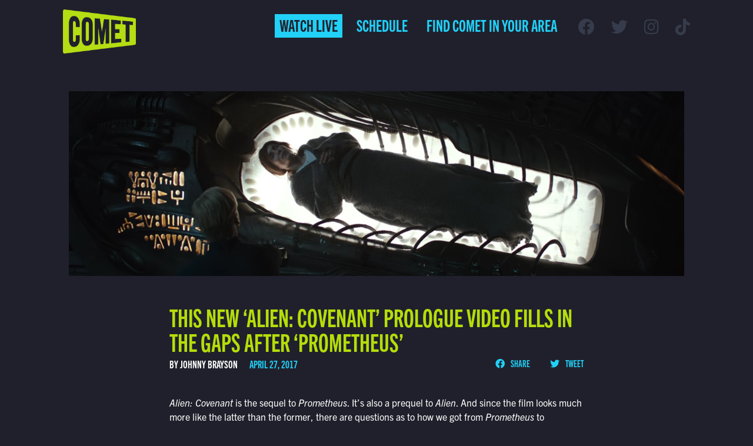

--- FILE ---
content_type: text/html; charset=UTF-8
request_url: https://comettv.com/2017/04/this-new-alien-covenant-prologue-video-fills-in-the-gaps-after-prometheus/
body_size: 13298
content:

<!DOCTYPE html>

<html lang="en">

<head>
	<meta charset="utf-8">
    <meta name="viewport" content="width=device-width, initial-scale=1, shrink-to-fit=no, viewport-fit=cover">
	<meta name='robots' content='index, follow, max-image-preview:large, max-snippet:-1, max-video-preview:-1' />

	<!-- This site is optimized with the Yoast SEO plugin v26.5 - https://yoast.com/wordpress/plugins/seo/ -->
	<title>This New &#039;Alien: Covenant&#039; Prologue Video Fills in the Gaps After &#039;Prometheus&#039; - Comet TV</title>
	<link rel="canonical" href="https://comettv.com/2017/04/this-new-alien-covenant-prologue-video-fills-in-the-gaps-after-prometheus/" />
	<meta property="og:locale" content="en_US" />
	<meta property="og:type" content="article" />
	<meta property="og:title" content="This New &#039;Alien: Covenant&#039; Prologue Video Fills in the Gaps After &#039;Prometheus&#039; - Comet TV" />
	<meta property="og:description" content="&nbsp; Alien: Covenant is the sequel to Prometheus. It&#8217;s also a prequel to Alien. And since the film looks much more like the latter than the former, there are questions as to how we got from Prometheus to Covenant. Well, wonder no more, as a new prologue video has just been released by 20th Century..." />
	<meta property="og:url" content="https://comettv.com/2017/04/this-new-alien-covenant-prologue-video-fills-in-the-gaps-after-prometheus/" />
	<meta property="og:site_name" content="Comet TV" />
	<meta property="article:published_time" content="2017-04-27T12:26:11+00:00" />
	<meta property="og:image" content="https://d17su2xjlj6zyp.cloudfront.net/uploads/2017/04/prometheus-prolog.png" />
	<meta property="og:image:width" content="1" />
	<meta property="og:image:height" content="1" />
	<meta property="og:image:type" content="image/png" />
	<meta name="author" content="Johnny Brayson" />
	<meta name="twitter:card" content="summary_large_image" />
	<meta name="twitter:label1" content="Written by" />
	<meta name="twitter:data1" content="Johnny Brayson" />
	<meta name="twitter:label2" content="Est. reading time" />
	<meta name="twitter:data2" content="2 minutes" />
	<script type="application/ld+json" class="yoast-schema-graph">{"@context":"https://schema.org","@graph":[{"@type":"Article","@id":"https://comettv.com/2017/04/this-new-alien-covenant-prologue-video-fills-in-the-gaps-after-prometheus/#article","isPartOf":{"@id":"https://comettv.com/2017/04/this-new-alien-covenant-prologue-video-fills-in-the-gaps-after-prometheus/"},"author":{"name":"Johnny Brayson","@id":"https://comettv.com/#/schema/person/353fce31a8220da83cf9a34f33e36285"},"headline":"This New &#8216;Alien: Covenant&#8217; Prologue Video Fills in the Gaps After &#8216;Prometheus&#8217;","datePublished":"2017-04-27T12:26:11+00:00","mainEntityOfPage":{"@id":"https://comettv.com/2017/04/this-new-alien-covenant-prologue-video-fills-in-the-gaps-after-prometheus/"},"wordCount":347,"publisher":{"@id":"https://comettv.com/#organization"},"image":{"@id":"https://comettv.com/2017/04/this-new-alien-covenant-prologue-video-fills-in-the-gaps-after-prometheus/#primaryimage"},"thumbnailUrl":"https://d17su2xjlj6zyp.cloudfront.net/uploads/2017/04/prometheus-prolog.png","inLanguage":"en-US"},{"@type":"WebPage","@id":"https://comettv.com/2017/04/this-new-alien-covenant-prologue-video-fills-in-the-gaps-after-prometheus/","url":"https://comettv.com/2017/04/this-new-alien-covenant-prologue-video-fills-in-the-gaps-after-prometheus/","name":"This New 'Alien: Covenant' Prologue Video Fills in the Gaps After 'Prometheus' - Comet TV","isPartOf":{"@id":"https://comettv.com/#website"},"primaryImageOfPage":{"@id":"https://comettv.com/2017/04/this-new-alien-covenant-prologue-video-fills-in-the-gaps-after-prometheus/#primaryimage"},"image":{"@id":"https://comettv.com/2017/04/this-new-alien-covenant-prologue-video-fills-in-the-gaps-after-prometheus/#primaryimage"},"thumbnailUrl":"https://d17su2xjlj6zyp.cloudfront.net/uploads/2017/04/prometheus-prolog.png","datePublished":"2017-04-27T12:26:11+00:00","breadcrumb":{"@id":"https://comettv.com/2017/04/this-new-alien-covenant-prologue-video-fills-in-the-gaps-after-prometheus/#breadcrumb"},"inLanguage":"en-US","potentialAction":[{"@type":"ReadAction","target":["https://comettv.com/2017/04/this-new-alien-covenant-prologue-video-fills-in-the-gaps-after-prometheus/"]}]},{"@type":"ImageObject","inLanguage":"en-US","@id":"https://comettv.com/2017/04/this-new-alien-covenant-prologue-video-fills-in-the-gaps-after-prometheus/#primaryimage","url":"https://d17su2xjlj6zyp.cloudfront.net/uploads/2017/04/prometheus-prolog.png","contentUrl":"https://d17su2xjlj6zyp.cloudfront.net/uploads/2017/04/prometheus-prolog.png","caption":"Prometheus Prolog"},{"@type":"BreadcrumbList","@id":"https://comettv.com/2017/04/this-new-alien-covenant-prologue-video-fills-in-the-gaps-after-prometheus/#breadcrumb","itemListElement":[{"@type":"ListItem","position":1,"name":"Home","item":"https://comettv.com/"},{"@type":"ListItem","position":2,"name":"Blog","item":"https://comettv.com/blog/"},{"@type":"ListItem","position":3,"name":"This New &#8216;Alien: Covenant&#8217; Prologue Video Fills in the Gaps After &#8216;Prometheus&#8217;"}]},{"@type":"WebSite","@id":"https://comettv.com/#website","url":"https://comettv.com/","name":"Comet TV","description":"","publisher":{"@id":"https://comettv.com/#organization"},"potentialAction":[{"@type":"SearchAction","target":{"@type":"EntryPoint","urlTemplate":"https://comettv.com/?s={search_term_string}"},"query-input":{"@type":"PropertyValueSpecification","valueRequired":true,"valueName":"search_term_string"}}],"inLanguage":"en-US"},{"@type":"Organization","@id":"https://comettv.com/#organization","name":"COMET TV","url":"https://comettv.com/","logo":{"@type":"ImageObject","inLanguage":"en-US","@id":"https://comettv.com/#/schema/logo/image/","url":"https://comettv.s3.amazonaws.com/uploads/2021/05/image-2.png","contentUrl":"https://comettv.s3.amazonaws.com/uploads/2021/05/image-2.png","width":1280,"height":720,"caption":"COMET TV"},"image":{"@id":"https://comettv.com/#/schema/logo/image/"}},{"@type":"Person","@id":"https://comettv.com/#/schema/person/353fce31a8220da83cf9a34f33e36285","name":"Johnny Brayson","image":{"@type":"ImageObject","inLanguage":"en-US","@id":"https://comettv.com/#/schema/person/image/","url":"https://secure.gravatar.com/avatar/6840a8808c3702853d42f861c33195aeab560864b1c97c4a8e006c3b71f78352?s=96&d=mm&r=g","contentUrl":"https://secure.gravatar.com/avatar/6840a8808c3702853d42f861c33195aeab560864b1c97c4a8e006c3b71f78352?s=96&d=mm&r=g","caption":"Johnny Brayson"},"url":"https://comettv.com/author/johnny/"}]}</script>
	<!-- / Yoast SEO plugin. -->


<style id='wp-img-auto-sizes-contain-inline-css' type='text/css'>
img:is([sizes=auto i],[sizes^="auto," i]){contain-intrinsic-size:3000px 1500px}
/*# sourceURL=wp-img-auto-sizes-contain-inline-css */
</style>
<link rel='stylesheet' id='compulse-bootstrap-cdn-css' href='https://stackpath.bootstrapcdn.com/bootstrap/4.3.1/css/bootstrap.min.css?ver=4.3.1' type='text/css' media='all' />
<link rel='stylesheet' id='compulse-bootstrap-child-css' href='https://comettv.com/wp-content/themes/comettv-optimized/style.css?ver=2.0.0' type='text/css' media='all' />
<style id='wp-block-library-inline-css' type='text/css'>
:root{--wp-block-synced-color:#7a00df;--wp-block-synced-color--rgb:122,0,223;--wp-bound-block-color:var(--wp-block-synced-color);--wp-editor-canvas-background:#ddd;--wp-admin-theme-color:#007cba;--wp-admin-theme-color--rgb:0,124,186;--wp-admin-theme-color-darker-10:#006ba1;--wp-admin-theme-color-darker-10--rgb:0,107,160.5;--wp-admin-theme-color-darker-20:#005a87;--wp-admin-theme-color-darker-20--rgb:0,90,135;--wp-admin-border-width-focus:2px}@media (min-resolution:192dpi){:root{--wp-admin-border-width-focus:1.5px}}.wp-element-button{cursor:pointer}:root .has-very-light-gray-background-color{background-color:#eee}:root .has-very-dark-gray-background-color{background-color:#313131}:root .has-very-light-gray-color{color:#eee}:root .has-very-dark-gray-color{color:#313131}:root .has-vivid-green-cyan-to-vivid-cyan-blue-gradient-background{background:linear-gradient(135deg,#00d084,#0693e3)}:root .has-purple-crush-gradient-background{background:linear-gradient(135deg,#34e2e4,#4721fb 50%,#ab1dfe)}:root .has-hazy-dawn-gradient-background{background:linear-gradient(135deg,#faaca8,#dad0ec)}:root .has-subdued-olive-gradient-background{background:linear-gradient(135deg,#fafae1,#67a671)}:root .has-atomic-cream-gradient-background{background:linear-gradient(135deg,#fdd79a,#004a59)}:root .has-nightshade-gradient-background{background:linear-gradient(135deg,#330968,#31cdcf)}:root .has-midnight-gradient-background{background:linear-gradient(135deg,#020381,#2874fc)}:root{--wp--preset--font-size--normal:16px;--wp--preset--font-size--huge:42px}.has-regular-font-size{font-size:1em}.has-larger-font-size{font-size:2.625em}.has-normal-font-size{font-size:var(--wp--preset--font-size--normal)}.has-huge-font-size{font-size:var(--wp--preset--font-size--huge)}.has-text-align-center{text-align:center}.has-text-align-left{text-align:left}.has-text-align-right{text-align:right}.has-fit-text{white-space:nowrap!important}#end-resizable-editor-section{display:none}.aligncenter{clear:both}.items-justified-left{justify-content:flex-start}.items-justified-center{justify-content:center}.items-justified-right{justify-content:flex-end}.items-justified-space-between{justify-content:space-between}.screen-reader-text{border:0;clip-path:inset(50%);height:1px;margin:-1px;overflow:hidden;padding:0;position:absolute;width:1px;word-wrap:normal!important}.screen-reader-text:focus{background-color:#ddd;clip-path:none;color:#444;display:block;font-size:1em;height:auto;left:5px;line-height:normal;padding:15px 23px 14px;text-decoration:none;top:5px;width:auto;z-index:100000}html :where(.has-border-color){border-style:solid}html :where([style*=border-top-color]){border-top-style:solid}html :where([style*=border-right-color]){border-right-style:solid}html :where([style*=border-bottom-color]){border-bottom-style:solid}html :where([style*=border-left-color]){border-left-style:solid}html :where([style*=border-width]){border-style:solid}html :where([style*=border-top-width]){border-top-style:solid}html :where([style*=border-right-width]){border-right-style:solid}html :where([style*=border-bottom-width]){border-bottom-style:solid}html :where([style*=border-left-width]){border-left-style:solid}html :where(img[class*=wp-image-]){height:auto;max-width:100%}:where(figure){margin:0 0 1em}html :where(.is-position-sticky){--wp-admin--admin-bar--position-offset:var(--wp-admin--admin-bar--height,0px)}@media screen and (max-width:600px){html :where(.is-position-sticky){--wp-admin--admin-bar--position-offset:0px}}

/*# sourceURL=wp-block-library-inline-css */
</style><style id='global-styles-inline-css' type='text/css'>
:root{--wp--preset--aspect-ratio--square: 1;--wp--preset--aspect-ratio--4-3: 4/3;--wp--preset--aspect-ratio--3-4: 3/4;--wp--preset--aspect-ratio--3-2: 3/2;--wp--preset--aspect-ratio--2-3: 2/3;--wp--preset--aspect-ratio--16-9: 16/9;--wp--preset--aspect-ratio--9-16: 9/16;--wp--preset--color--black: #000000;--wp--preset--color--cyan-bluish-gray: #abb8c3;--wp--preset--color--white: #ffffff;--wp--preset--color--pale-pink: #f78da7;--wp--preset--color--vivid-red: #cf2e2e;--wp--preset--color--luminous-vivid-orange: #ff6900;--wp--preset--color--luminous-vivid-amber: #fcb900;--wp--preset--color--light-green-cyan: #7bdcb5;--wp--preset--color--vivid-green-cyan: #00d084;--wp--preset--color--pale-cyan-blue: #8ed1fc;--wp--preset--color--vivid-cyan-blue: #0693e3;--wp--preset--color--vivid-purple: #9b51e0;--wp--preset--gradient--vivid-cyan-blue-to-vivid-purple: linear-gradient(135deg,rgb(6,147,227) 0%,rgb(155,81,224) 100%);--wp--preset--gradient--light-green-cyan-to-vivid-green-cyan: linear-gradient(135deg,rgb(122,220,180) 0%,rgb(0,208,130) 100%);--wp--preset--gradient--luminous-vivid-amber-to-luminous-vivid-orange: linear-gradient(135deg,rgb(252,185,0) 0%,rgb(255,105,0) 100%);--wp--preset--gradient--luminous-vivid-orange-to-vivid-red: linear-gradient(135deg,rgb(255,105,0) 0%,rgb(207,46,46) 100%);--wp--preset--gradient--very-light-gray-to-cyan-bluish-gray: linear-gradient(135deg,rgb(238,238,238) 0%,rgb(169,184,195) 100%);--wp--preset--gradient--cool-to-warm-spectrum: linear-gradient(135deg,rgb(74,234,220) 0%,rgb(151,120,209) 20%,rgb(207,42,186) 40%,rgb(238,44,130) 60%,rgb(251,105,98) 80%,rgb(254,248,76) 100%);--wp--preset--gradient--blush-light-purple: linear-gradient(135deg,rgb(255,206,236) 0%,rgb(152,150,240) 100%);--wp--preset--gradient--blush-bordeaux: linear-gradient(135deg,rgb(254,205,165) 0%,rgb(254,45,45) 50%,rgb(107,0,62) 100%);--wp--preset--gradient--luminous-dusk: linear-gradient(135deg,rgb(255,203,112) 0%,rgb(199,81,192) 50%,rgb(65,88,208) 100%);--wp--preset--gradient--pale-ocean: linear-gradient(135deg,rgb(255,245,203) 0%,rgb(182,227,212) 50%,rgb(51,167,181) 100%);--wp--preset--gradient--electric-grass: linear-gradient(135deg,rgb(202,248,128) 0%,rgb(113,206,126) 100%);--wp--preset--gradient--midnight: linear-gradient(135deg,rgb(2,3,129) 0%,rgb(40,116,252) 100%);--wp--preset--font-size--small: 13px;--wp--preset--font-size--medium: 20px;--wp--preset--font-size--large: 36px;--wp--preset--font-size--x-large: 42px;--wp--preset--spacing--20: 0.44rem;--wp--preset--spacing--30: 0.67rem;--wp--preset--spacing--40: 1rem;--wp--preset--spacing--50: 1.5rem;--wp--preset--spacing--60: 2.25rem;--wp--preset--spacing--70: 3.38rem;--wp--preset--spacing--80: 5.06rem;--wp--preset--shadow--natural: 6px 6px 9px rgba(0, 0, 0, 0.2);--wp--preset--shadow--deep: 12px 12px 50px rgba(0, 0, 0, 0.4);--wp--preset--shadow--sharp: 6px 6px 0px rgba(0, 0, 0, 0.2);--wp--preset--shadow--outlined: 6px 6px 0px -3px rgb(255, 255, 255), 6px 6px rgb(0, 0, 0);--wp--preset--shadow--crisp: 6px 6px 0px rgb(0, 0, 0);}:where(.is-layout-flex){gap: 0.5em;}:where(.is-layout-grid){gap: 0.5em;}body .is-layout-flex{display: flex;}.is-layout-flex{flex-wrap: wrap;align-items: center;}.is-layout-flex > :is(*, div){margin: 0;}body .is-layout-grid{display: grid;}.is-layout-grid > :is(*, div){margin: 0;}:where(.wp-block-columns.is-layout-flex){gap: 2em;}:where(.wp-block-columns.is-layout-grid){gap: 2em;}:where(.wp-block-post-template.is-layout-flex){gap: 1.25em;}:where(.wp-block-post-template.is-layout-grid){gap: 1.25em;}.has-black-color{color: var(--wp--preset--color--black) !important;}.has-cyan-bluish-gray-color{color: var(--wp--preset--color--cyan-bluish-gray) !important;}.has-white-color{color: var(--wp--preset--color--white) !important;}.has-pale-pink-color{color: var(--wp--preset--color--pale-pink) !important;}.has-vivid-red-color{color: var(--wp--preset--color--vivid-red) !important;}.has-luminous-vivid-orange-color{color: var(--wp--preset--color--luminous-vivid-orange) !important;}.has-luminous-vivid-amber-color{color: var(--wp--preset--color--luminous-vivid-amber) !important;}.has-light-green-cyan-color{color: var(--wp--preset--color--light-green-cyan) !important;}.has-vivid-green-cyan-color{color: var(--wp--preset--color--vivid-green-cyan) !important;}.has-pale-cyan-blue-color{color: var(--wp--preset--color--pale-cyan-blue) !important;}.has-vivid-cyan-blue-color{color: var(--wp--preset--color--vivid-cyan-blue) !important;}.has-vivid-purple-color{color: var(--wp--preset--color--vivid-purple) !important;}.has-black-background-color{background-color: var(--wp--preset--color--black) !important;}.has-cyan-bluish-gray-background-color{background-color: var(--wp--preset--color--cyan-bluish-gray) !important;}.has-white-background-color{background-color: var(--wp--preset--color--white) !important;}.has-pale-pink-background-color{background-color: var(--wp--preset--color--pale-pink) !important;}.has-vivid-red-background-color{background-color: var(--wp--preset--color--vivid-red) !important;}.has-luminous-vivid-orange-background-color{background-color: var(--wp--preset--color--luminous-vivid-orange) !important;}.has-luminous-vivid-amber-background-color{background-color: var(--wp--preset--color--luminous-vivid-amber) !important;}.has-light-green-cyan-background-color{background-color: var(--wp--preset--color--light-green-cyan) !important;}.has-vivid-green-cyan-background-color{background-color: var(--wp--preset--color--vivid-green-cyan) !important;}.has-pale-cyan-blue-background-color{background-color: var(--wp--preset--color--pale-cyan-blue) !important;}.has-vivid-cyan-blue-background-color{background-color: var(--wp--preset--color--vivid-cyan-blue) !important;}.has-vivid-purple-background-color{background-color: var(--wp--preset--color--vivid-purple) !important;}.has-black-border-color{border-color: var(--wp--preset--color--black) !important;}.has-cyan-bluish-gray-border-color{border-color: var(--wp--preset--color--cyan-bluish-gray) !important;}.has-white-border-color{border-color: var(--wp--preset--color--white) !important;}.has-pale-pink-border-color{border-color: var(--wp--preset--color--pale-pink) !important;}.has-vivid-red-border-color{border-color: var(--wp--preset--color--vivid-red) !important;}.has-luminous-vivid-orange-border-color{border-color: var(--wp--preset--color--luminous-vivid-orange) !important;}.has-luminous-vivid-amber-border-color{border-color: var(--wp--preset--color--luminous-vivid-amber) !important;}.has-light-green-cyan-border-color{border-color: var(--wp--preset--color--light-green-cyan) !important;}.has-vivid-green-cyan-border-color{border-color: var(--wp--preset--color--vivid-green-cyan) !important;}.has-pale-cyan-blue-border-color{border-color: var(--wp--preset--color--pale-cyan-blue) !important;}.has-vivid-cyan-blue-border-color{border-color: var(--wp--preset--color--vivid-cyan-blue) !important;}.has-vivid-purple-border-color{border-color: var(--wp--preset--color--vivid-purple) !important;}.has-vivid-cyan-blue-to-vivid-purple-gradient-background{background: var(--wp--preset--gradient--vivid-cyan-blue-to-vivid-purple) !important;}.has-light-green-cyan-to-vivid-green-cyan-gradient-background{background: var(--wp--preset--gradient--light-green-cyan-to-vivid-green-cyan) !important;}.has-luminous-vivid-amber-to-luminous-vivid-orange-gradient-background{background: var(--wp--preset--gradient--luminous-vivid-amber-to-luminous-vivid-orange) !important;}.has-luminous-vivid-orange-to-vivid-red-gradient-background{background: var(--wp--preset--gradient--luminous-vivid-orange-to-vivid-red) !important;}.has-very-light-gray-to-cyan-bluish-gray-gradient-background{background: var(--wp--preset--gradient--very-light-gray-to-cyan-bluish-gray) !important;}.has-cool-to-warm-spectrum-gradient-background{background: var(--wp--preset--gradient--cool-to-warm-spectrum) !important;}.has-blush-light-purple-gradient-background{background: var(--wp--preset--gradient--blush-light-purple) !important;}.has-blush-bordeaux-gradient-background{background: var(--wp--preset--gradient--blush-bordeaux) !important;}.has-luminous-dusk-gradient-background{background: var(--wp--preset--gradient--luminous-dusk) !important;}.has-pale-ocean-gradient-background{background: var(--wp--preset--gradient--pale-ocean) !important;}.has-electric-grass-gradient-background{background: var(--wp--preset--gradient--electric-grass) !important;}.has-midnight-gradient-background{background: var(--wp--preset--gradient--midnight) !important;}.has-small-font-size{font-size: var(--wp--preset--font-size--small) !important;}.has-medium-font-size{font-size: var(--wp--preset--font-size--medium) !important;}.has-large-font-size{font-size: var(--wp--preset--font-size--large) !important;}.has-x-large-font-size{font-size: var(--wp--preset--font-size--x-large) !important;}
/*# sourceURL=global-styles-inline-css */
</style>

<style id='classic-theme-styles-inline-css' type='text/css'>
/*! This file is auto-generated */
.wp-block-button__link{color:#fff;background-color:#32373c;border-radius:9999px;box-shadow:none;text-decoration:none;padding:calc(.667em + 2px) calc(1.333em + 2px);font-size:1.125em}.wp-block-file__button{background:#32373c;color:#fff;text-decoration:none}
/*# sourceURL=/wp-includes/css/classic-themes.min.css */
</style>
<link rel='stylesheet' id='wp-bootstrap-blocks-styles-css' href='https://comettv.com/wp-content/plugins/wp-bootstrap-blocks/build/style-index.css?ver=5.2.1' type='text/css' media='all' />
<link rel='stylesheet' id='font-awesome-css' href='https://maxcdn.bootstrapcdn.com/font-awesome/4.7.0/css/font-awesome.min.css?ver=6.9' type='text/css' media='all' />
<link rel='stylesheet' id='comet-main-css' href='https://comettv.com/wp-content/themes/comettv-optimized/dist/main.css?ver=6.9' type='text/css' media='all' />
<link rel='stylesheet' id='fontawesome5-css' href='https://cdnjs.cloudflare.com/ajax/libs/font-awesome/5.15.4/css/all.min.css?ver=6.9' type='text/css' media='all' />
<link rel='stylesheet' id='Swiper-css' href='https://cdnjs.cloudflare.com/ajax/libs/Swiper/4.5.0/css/swiper.min.css?ver=6.9' type='text/css' media='all' />
<script type="text/javascript" src="https://comettv.com/wp-includes/js/jquery/jquery.min.js?ver=3.5.1" id="jquery-js"></script>
<meta name="generator" content="WordPress 6.9" />
<link rel='shortlink' href='https://comettv.com/?p=12594' />
<!-- Global site tag (gtag.js) - Google Analytics from corp accounts added here 6-2021 -->
<script async src="https://www.googletagmanager.com/gtag/js?id=UA-67199113-1"></script>
<script>
  window.dataLayer = window.dataLayer || [];
  function gtag(){dataLayer.push(arguments);}
  gtag('js', new Date());

  gtag('config', 'UA-67199113-1');
</script>

<!-- Global site tag (gtag.js) - Google Analytics new GA4 tag added 6-2021 -->
<script async src="https://www.googletagmanager.com/gtag/js?id=G-0672GWXB0X"></script>
<script>
  window.dataLayer = window.dataLayer || [];
  function gtag(){dataLayer.push(arguments);}
  gtag('js', new Date());

  gtag('config', 'G-0672GWXB0X');
</script>

<!-- Google Tag Manager -->
<script>(function(w,d,s,l,i){w[l]=w[l]||[];w[l].push({'gtm.start':
new Date().getTime(),event:'gtm.js'});var f=d.getElementsByTagName(s)[0],
j=d.createElement(s),dl=l!='dataLayer'?'&l='+l:'';j.async=true;j.src=
'https://www.googletagmanager.com/gtm.js?id='+i+dl;f.parentNode.insertBefore(j,f);
})(window,document,'script','dataLayer','GTM-KZVX5MF');</script>
<!-- End Google Tag Manager --><script>document.documentElement.className += " js";</script>
<link rel="icon" href="https://d17su2xjlj6zyp.cloudfront.net/uploads/2021/06/cropped-comet-logo-square-32x32.png" sizes="32x32" />
<link rel="icon" href="https://d17su2xjlj6zyp.cloudfront.net/uploads/2021/06/cropped-comet-logo-square-192x192.png" sizes="192x192" />
<link rel="apple-touch-icon" href="https://d17su2xjlj6zyp.cloudfront.net/uploads/2021/06/cropped-comet-logo-square-180x180.png" />
<meta name="msapplication-TileImage" content="https://d17su2xjlj6zyp.cloudfront.net/uploads/2021/06/cropped-comet-logo-square-270x270.png" />
		<style type="text/css" id="wp-custom-css">
			.home:not(.page-id-181) .main-header-logo {
    position: relative;
    height: auto;
    width: 124px
}

.home:not(.page-id-181) .main-header-logo::before {
    display: none;
}

@media (max-width: 1219.98px) {
	.home:not(.page-id-181) .main-header-logo {
    max-width: none;
	}
}

.navbar .btn a {
	padding-left: .5rem !important;
	padding-right: .5rem !important;
}

.navbar-collapse.collapse {
	display: block !important;
}

.navbar-toggler {
	display: none;
}

.block-hero .swiper-slide .slide-image {
	padding-top: 31.337047vw !important;
}

.formidable-simple-form .frm_opt_container {
	flex-wrap: wrap;
}

@media (max-width: 1219.98px) {
	.main-header-nav .navbar {
			display: block !important;
	}
	
	.main-header-nav .navbar li:not(.btn) {
		display: none;
	}
}

@media (max-width: 991px) {
	.home .main-header-logo {
			position: static;
	}
	
	.home .main-header > .row {
			align-items: center;
	}
	
	.main-header-logo img {
		max-width: 130px;
	}
}

@media (max-width: 500px) {
	.main-header-nav {
		flex-wrap: wrap !important;
	}
	
	.main-header-nav .navbar {
		flex: 100% 0 0 !important;
	}
	
	.main-header-nav .navbar .navbar-nav {
		flex-direction: row !important;
		justify-content: flex-end !important;
	}
}		</style>
		    </head>

<body class="wp-singular post-template-default single single-post postid-12594 single-format-standard wp-embed-responsive wp-theme-compulse-bootstraptheme wp-child-theme-comettv-optimized">
	<!-- Google Tag Manager (noscript) -->
<noscript><iframe src=""https://www.googletagmanager.com/ns.html?id=GTM-KZVX5MF""
height=""0"" width=""0"" style=""display:none;visibility:hidden""></iframe></noscript>
<!-- End Google Tag Manager (noscript) -->	<div class="mobile-overlay"></div>
<div class="nav-panel-wrapper">
  <div class="nav-panel">
    <div class="nav-toggle"><i class="fal fa-times"></i></div>
    <ul class="nav flex-column">
      
<li class="btn btn-secondary menu-item menu-item-type-post_type menu-item-object-page menu-item-7710 nav-link" id="menu-item-7710">
    <a class="nav-link" href="https://comettv.com/watch-live/">
        Watch  Live            </a>

</li>

<li class="schedule-nav-link menu-item menu-item-type-post_type menu-item-object-page menu-item-has-children menu-item-230 nav-link dropdown" id="menu-item-230">
    <a class="nav-link dropdown-toggle" id="navbar-dropdown-230" href="https://comettv.com/schedule/" role="button">
        Schedule            </a>

<div class="dropdown-menu" aria-labelledby="navbar-dropdown-230">

<a class="d-block d-xl-none menu-item menu-item-type-post_type menu-item-object-page menu-item-24545 dropdown-item" href="https://comettv.com/schedule/">
    Full Schedule    </a>

<a class="menu-item menu-item-type-post_type menu-item-object-page menu-item-7707 dropdown-item" href="https://comettv.com/shows/">
    Shows    </a>

</div> <!-- / .dropdown-menu -->

</li>

<li class="menu-item menu-item-type-custom menu-item-object-custom menu-item-1549 nav-link" id="menu-item-1549">
    <a class="nav-link" href="#find-channel">
        Find Comet in Your Area            </a>

</li>
    </ul>
	<ul class="list-inline social-media">
      <li class="list-inline-item">
      <a href="https://www.facebook.com/WatchComet" target="_blank"><i class="fab fa-facebook"></i></a>
    </li>
      <li class="list-inline-item">
      <a href="https://twitter.com/watchcomet" target="_blank"><i class="fab fa-twitter"></i></a>
    </li>
      <li class="list-inline-item">
      <a href="https://www.instagram.com/CometTV/" target="_blank"><i class="fab fa-instagram"></i></a>
    </li>
      <li class="list-inline-item">
      <a href="https://www.tiktok.com/@watchcomet" target="_blank"><i class="fab fa-tiktok"></i></a>
    </li>
  </ul>
  </div>
</div>
	<div class="main-header container-fluid inverse" id="main-header">
		<div class="row">
			<div class="col-2">
				<a href="/" class="main-header-logo"><img class="img-fluid" alt="Comet Logo" src="https://d17su2xjlj6zyp.cloudfront.net/uploads/2021/04/comet-logo.png" srcset="https://d17su2xjlj6zyp.cloudfront.net/uploads/2021/04/comet-logo.png 1624w, https://d17su2xjlj6zyp.cloudfront.net/uploads/2021/04/comet-logo-300x180.png 300w, https://d17su2xjlj6zyp.cloudfront.net/uploads/2021/04/comet-logo-1024x616.png 1024w, https://d17su2xjlj6zyp.cloudfront.net/uploads/2021/04/comet-logo-768x462.png 768w, https://d17su2xjlj6zyp.cloudfront.net/uploads/2021/04/comet-logo-1536x924.png 1536w" sizes="(max-width: 2048px) 100vw, 2048px" loading=lazy ></a>			</div>
			<div class="col">
				<div class="main-header-nav d-flex align-items-center justify-content-end">
											<nav class="navbar navbar-expand-lg navbar-light">
    <button class="navbar-toggler" type="button" data-toggle="collapse" data-target="#navbar-main" aria-controls="navbar-main" aria-expanded="false" aria-label="Toggle navigation">
        <span class="navbar-toggler-icon"></span>
    </button>

    <div class="collapse navbar-collapse" id="navbar-main">
        <ul class="navbar-nav mr-auto">
            
<li class="btn btn-secondary menu-item menu-item-type-post_type menu-item-object-page menu-item-7710 nav-link" id="menu-item-7710">
    <a class="nav-link" href="https://comettv.com/watch-live/">
        Watch  Live            </a>

</li>

<li class="schedule-nav-link menu-item menu-item-type-post_type menu-item-object-page menu-item-has-children menu-item-230 nav-link dropdown" id="menu-item-230">
    <a class="nav-link dropdown-toggle" id="navbar-dropdown-230" href="https://comettv.com/schedule/" role="button">
        Schedule            </a>

<div class="dropdown-menu" aria-labelledby="navbar-dropdown-230">

<a class="d-block d-xl-none menu-item menu-item-type-post_type menu-item-object-page menu-item-24545 dropdown-item" href="https://comettv.com/schedule/">
    Full Schedule    </a>

<a class="menu-item menu-item-type-post_type menu-item-object-page menu-item-7707 dropdown-item" href="https://comettv.com/shows/">
    Shows    </a>

</div> <!-- / .dropdown-menu -->

</li>

<li class="menu-item menu-item-type-custom menu-item-object-custom menu-item-1549 nav-link" id="menu-item-1549">
    <a class="nav-link" href="#find-channel">
        Find Comet in Your Area            </a>

</li>
        </ul>
    </div>
</nav>
						<ul class="list-inline social-media">
      <li class="list-inline-item">
      <a href="https://www.facebook.com/WatchComet" target="_blank"><i class="fab fa-facebook"></i></a>
    </li>
      <li class="list-inline-item">
      <a href="https://twitter.com/watchcomet" target="_blank"><i class="fab fa-twitter"></i></a>
    </li>
      <li class="list-inline-item">
      <a href="https://www.instagram.com/CometTV/" target="_blank"><i class="fab fa-instagram"></i></a>
    </li>
      <li class="list-inline-item">
      <a href="https://www.tiktok.com/@watchcomet" target="_blank"><i class="fab fa-tiktok"></i></a>
    </li>
  </ul>
						<div class="d-flex d-xl-none justify-content-end nav-toggle-wrapper"><a class="nav-toggle"><i class="fal fa-bars"></i></a></div>
				</div>
			</div>
		</div>
	</div>


<div class="acf-block container-fluid blog-single">
  <div class="col-12">
    <div class="blog-page-banner">
      <img src="https://d17su2xjlj6zyp.cloudfront.net/uploads/2017/04/prometheus-prolog.png" class="attachment-full size-full wp-post-image" alt="Prometheus Prolog" decoding="async" />    </div>
  </div>

  <div class="row justify-content-center">
    <div class="col-md-8">
      <h1>This New &#8216;Alien: Covenant&#8217; Prologue Video Fills in the Gaps After &#8216;Prometheus&#8217;</h1>
      <div class="d-flex flex-column flex-sm-row justify-content-between">
        <div class="meta-schedule">
          <span>By Johnny Brayson</span>
          <span>April 27, 2017</span>
        </div>

        <div class="share-links btn-wrapper">
          <a href="https://www.facebook.com/sharer/sharer.php?u=https%3A%2F%2Fcomettv.com%2F2017%2F04%2Fthis-new-alien-covenant-prologue-video-fills-in-the-gaps-after-prometheus%2F" target="_blank"><i class="fab fa-facebook"></i> Share</a>
          <a href="https://twitter.com/intent/tweet?text=https%3A%2F%2Fcomettv.com%2F2017%2F04%2Fthis-new-alien-covenant-prologue-video-fills-in-the-gaps-after-prometheus%2F" target="_blank"><i class="fab fa-twitter"></i> Tweet</a>
        </div>
      </div>

        <article class="blog-content">
            <p>&nbsp;</p>
<p><em>Alien: Covenant</em> is the sequel to <em>Prometheus</em>. It&#8217;s also a prequel to <em>Alien</em>. And since the film looks much more like the latter than the former, there are questions as to how we got from <em>Prometheus</em> to <em>Covenant</em>. Well, wonder no more, as a new prologue video has just been released by 20th Century Fox that shows what happened after the credits rolled on <em>Prometheus</em>.</p>
<p>&nbsp;</p>
<p>The video, called <em>&#8220;The Crossing,&#8221;</em> packs a lot into its 2 minute 40 second runtime. It stars Noomi Rapace as Elizabeth Shaw and Michael Fassbender as the android David, both reprising their roles from Prometheus, and shows them journeying to the Engineers&#8217; planet in the Engineers&#8217; ship. After Shaw repairs David, she enters cryosleep while David remains awake for the lengthy journey, allowing him the time to absorb a dangerous amount of knowledge about the Engineers&#8217; technology. They eventually make it to the planet with a very dramatic entrance, allowing David to creepily recite a section of the Percy Bysshe Shelley poem <em>Ozymandias</em>: &#8220;Look on my works, ye mighty, and despair,&#8221; as he looks to be readying to drop canisters full of that nasty bio goo from <em>Prometheus</em>. The leading theory now is that David&#8217;s actions here transform the planet into the Xenomorph-filled hellscape it is when the Covenant crew arrives. You can check out the video for yourself below and draw your own conclusions.</p>
<p>&nbsp;</p>
<p><iframe src="https://www.youtube.com/embed/XeMVrnYNwus" width="560" height="315" frameborder="0" allowfullscreen="allowfullscreen"></iframe></p>
<p>&nbsp;</p>
<p>You might recognize the closing scenes of this video from the <a href="http://www.comettv.com/2017/04/new-alien-covenant-pictures-reveal-the-alien-neomorph/">trio of images</a> that were released from <em>Alien: Covenant </em>last week. It gives us pretty solid proof that, after learning of the Engineer&#8217;s activities, David sees fit to drop the alien pods on their home planet. Clearly, David is on something of a rampage, but it remains to be seen what the implications of these angry android antics are for the crew of the <em>Covenant.</em> Thankfully, there&#8217;s not much longer to wait because <em>Alien: Covenant</em> opens in theaters on May 19.</p>
<p>&nbsp;</p>
<h6 style="text-align: right;"><em>Title image courtesy of 20th Century Fox</em></h6>
            <div id="disqus_thread"></div>
            <script>
                /**
                 *  RECOMMENDED CONFIGURATION VARIABLES: EDIT AND UNCOMMENT THE SECTION BELOW TO INSERT DYNAMIC VALUES FROM YOUR PLATFORM OR CMS.
                 *  LEARN WHY DEFINING THESE VARIABLES IS IMPORTANT: https://disqus.com/admin/universalcode/#configuration-variables    */
                var disqus_config = function () {
                    this.page.url = 'https://comettv.com/2017/04/this-new-alien-covenant-prologue-video-fills-in-the-gaps-after-prometheus/';  // Replace PAGE_URL with your page's canonical URL variable
                    this.page.identifier = 'https://comettv.com/2017/04/this-new-alien-covenant-prologue-video-fills-in-the-gaps-after-prometheus/'; // Replace PAGE_IDENTIFIER with your page's unique identifier variable
                };

                (function() { // DON'T EDIT BELOW THIS LINE
                    var d = document, s = d.createElement('script');
                    s.src = 'https://comettv.disqus.com/embed.js';
                    s.setAttribute('data-timestamp', +new Date());
                    (d.head || d.body).appendChild(s);
                })();
            </script>
            <noscript>Please enable JavaScript to view the <a href="https://disqus.com/?ref_noscript">comments powered by Disqus.</a></noscript>
        </article>
    </div>

    </div>
</div>

<div class="main-content">
</div>

<div class="container-fluid">
  <div class="row recent-news">
    <h2 class="col-12 h5">Recent News</h2>
          <div class="col-md-6 col-lg-3">
        <div class="featured-image"><img src="https://d17su2xjlj6zyp.cloudfront.net/uploads/2020/05/empire-strikes-back.jpg" class="attachment-full size-full wp-post-image" alt="Empire Strikes Back" decoding="async" /></div>
        <h2 class="title"><a href="https://comettv.com/2020/05/the-empire-strikes-back-originally-had-a-different-ending-and-it-actually-screened-in-theaters/">‘The Empire Strikes Back’ Originally Had a Different Ending — and It Actually Screened in Theaters</a></h2>
        <p class="description">&nbsp; If you consider yourself a Star Wars buff, then you probably think you know everything there is to know about The Empire Strikes Back. The second film in the series is widely considered to be the best of the franchise, and with the movie celebrating its 40th anniversary this year, you&#8217;d think there wouldn&#8217;t...</p>
        <a href="https://comettv.com/2020/05/the-empire-strikes-back-originally-had-a-different-ending-and-it-actually-screened-in-theaters/" class="btn btn-default">Read More</a>
      </div>
          <div class="col-md-6 col-lg-3">
        <div class="featured-image"><img src="https://d17su2xjlj6zyp.cloudfront.net/uploads/2020/05/furiosa.jpg" class="attachment-full size-full wp-post-image" alt="Furiosa" decoding="async" /></div>
        <h2 class="title"><a href="https://comettv.com/2020/05/george-miller-shares-details-on-the-next-mad-max-movie/">George Miller Shares Details on the Next ‘Mad Max’ Movie</a></h2>
        <p class="description">&nbsp; If you&#8217;re like most people and thought that the best thing about Mad Max: Fury Road was Charlize Theron&#8217;s Furiosa, then you&#8217;re in luck, because a Furiosa prequel is officially slated to be the next installment in the franchise. Director George Miller recently shared some new details about the upcoming film, and it sounds...</p>
        <a href="https://comettv.com/2020/05/george-miller-shares-details-on-the-next-mad-max-movie/" class="btn btn-default">Read More</a>
      </div>
          <div class="col-md-6 col-lg-3">
        <div class="featured-image"><img src="https://d17su2xjlj6zyp.cloudfront.net/uploads/2020/01/avatar-2.jpg" class="attachment-full size-full wp-post-image" alt="Avatar" decoding="async" /></div>
        <h2 class="title"><a href="https://comettv.com/2020/05/avatar-2-set-photo-teases-insane-underwater-motion-capture/">‘Avatar 2’ Set Photo Teases Insane Underwater Motion Capture</a></h2>
        <p class="description">Avatar 2 has been talked about for so long that it sounds like a pipe dream at this point, but it is actually a real film that&#8217;s in the process of being made. As proof of that fact, the film&#8217;s official Twitter account has gifted us a photo from the set of the movie, and...</p>
        <a href="https://comettv.com/2020/05/avatar-2-set-photo-teases-insane-underwater-motion-capture/" class="btn btn-default">Read More</a>
      </div>
          <div class="col-md-6 col-lg-3">
        <div class="featured-image"><img src="https://d17su2xjlj6zyp.cloudfront.net/uploads/2020/05/michael-bay.jpg" class="attachment-full size-full wp-post-image" alt="Michael Bay" decoding="async" /></div>
        <h2 class="title"><a href="https://comettv.com/2020/05/michael-bay-is-producing-a-pandemic-thriller-that-will-film-in-quarantine/">Michael Bay Is Producing a Pandemic Thriller That Will Film in Quarantine</a></h2>
        <p class="description">&nbsp; Michael Bay is not a filmmaker who&#8217;s known for his subtlety. The explosion connoisseur is the brains behind such bombastic cinematic showcases as Armageddon, Pearl Harbor, and the Transformers movies, and now he&#8217;s about to unleash what could be his most insane movie yet. &nbsp; Bay is set to produce a new horror-thriller based...</p>
        <a href="https://comettv.com/2020/05/michael-bay-is-producing-a-pandemic-thriller-that-will-film-in-quarantine/" class="btn btn-default">Read More</a>
      </div>
      </div>
</div>

<div class="acf-block block-location-form container-fluid inline-form" id="find-channel">
      <div class="inner bg-secondary flex-column">
          <div class="d-flex flex-wrap w-100 justify-content-center">
              <h2 class="h1 text-white">Find Comet in your area</h2>
              <form class="form-inline align-content-center text-dark">
                  <div><a href="#" class="btn btn-accent detect-location">Detect Location</a></div>
                  <span> or </span>
                  <input type="text" class="form-control" id="zip" required="required" placeholder="enter zip code">
                  <button type="submit" class="btn btn-primary">Search Zip</button>
              </form>
          </div>
          <div class="modal results-wrapper" role="dialog">
              <div class="modal-dialog" role="document">
                  <div class="modal-content">
                      <div class="modal-header">
                          <div class="modal-title">Channel Finder Results</div>
                          <button type="button" class="close" data-dismiss="modal" aria-label="Close">
                              <span aria-hidden="true">&times;</span>
                          </button>
                      </div>
                      <div class="modal-body">
                          <div class="top-label">Watch Comet TV on:</div>
                          <div class="results-content">

                          </div>
                          <div class="also-available-on">
                              <p>COMET is also available to stream online at <a href="http://comettv.com/watch-live/">CometTV.com/watch-live/</a></p>
                          </div>
                      </div>
                  </div>
              </div>
          </div>
      </div>
</div>
<div class="container-fluid inline-form" id="newsletter">
  <div class="inner bg-light">
      <h2 class="h1 text-primary">Join the COMET mailing list</h2>
      <div style="display:block; text-align:center; flex-grow:1; padding:2rem;">
		  <a href="/sign-up" class="btn btn-primary">Click Here to Subscribe!</a>
	  </div>
  </div>
</div>
<footer>
  <div class="footer-nav">
  <div class="w-100 d-none d-lg-block">
    <nav class="navbar navbar-expand-lg navbar-light">
    <button class="navbar-toggler" type="button" data-toggle="collapse" data-target="#navbar-main" aria-controls="navbar-main" aria-expanded="false" aria-label="Toggle navigation">
        <span class="navbar-toggler-icon"></span>
    </button>

    <div class="collapse navbar-collapse" id="navbar-main">
        <ul class="navbar-nav mr-auto">
            
<li class="menu-item menu-item-type-post_type menu-item-object-page menu-item-1551 nav-link" id="menu-item-1551">
    <a class="nav-link" href="https://comettv.com/about-us/">
        About Us            </a>

</li>

<li class="menu-item menu-item-type-post_type menu-item-object-page menu-item-7716 nav-link" id="menu-item-7716">
    <a class="nav-link" href="https://comettv.com/contact-us/">
        Contact Us            </a>

</li>

<li class="menu-item menu-item-type-custom menu-item-object-custom menu-item-1554 nav-link" id="menu-item-1554">
    <a class="nav-link" href="https://sbgi.net/terms-conditions/">
        Terms &amp; Conditions            </a>

</li>

<li class="menu-item menu-item-type-custom menu-item-object-custom menu-item-7712 nav-link" id="menu-item-7712">
    <a class="nav-link" href="https://sbgi.net/privacy-policy/#cookie-policy">
        Cookie Policy            </a>

</li>

<li class="menu-item menu-item-type-custom menu-item-object-custom menu-item-1555 nav-link" id="menu-item-1555">
    <a class="nav-link" href="https://sbgi.net/privacy-policy/">
        Privacy Policy            </a>

</li>

<li class="menu-item menu-item-type-post_type menu-item-object-page menu-item-7718 nav-link" id="menu-item-7718">
    <a class="nav-link" href="https://comettv.com/advertise-on-comet/">
        Advertise on Comet            </a>

</li>

<li class="menu-item menu-item-type-custom menu-item-object-custom menu-item-1557 nav-link" id="menu-item-1557">
    <a class="nav-link" href="mailto:affiliates@comettv.com">
        Become an Affiliate            </a>

</li>

<li class="menu-item menu-item-type-custom menu-item-object-custom menu-item-7713 nav-link" id="menu-item-7713">
    <a class="nav-link" href="https://sbgi.net/copyright/">
        Copyright Notices            </a>

</li>

<li class="menu-item menu-item-type-post_type menu-item-object-page menu-item-180749 nav-link" id="menu-item-180749">
    <a class="nav-link" href="https://comettv.com/closed-captioning/">
        Closed Captions            </a>

</li>
        </ul>
    </div>
</nav>
  </div>
    <ul class="d-lg-none nav footer-mobile">
      
<li class="menu-item menu-item-type-post_type menu-item-object-page menu-item-1551 nav-link" id="menu-item-1551">
    <a class="nav-link" href="https://comettv.com/about-us/">
        About Us            </a>

</li>

<li class="menu-item menu-item-type-post_type menu-item-object-page menu-item-7716 nav-link" id="menu-item-7716">
    <a class="nav-link" href="https://comettv.com/contact-us/">
        Contact Us            </a>

</li>

<li class="menu-item menu-item-type-custom menu-item-object-custom menu-item-1554 nav-link" id="menu-item-1554">
    <a class="nav-link" href="https://sbgi.net/terms-conditions/">
        Terms &amp; Conditions            </a>

</li>

<li class="menu-item menu-item-type-custom menu-item-object-custom menu-item-7712 nav-link" id="menu-item-7712">
    <a class="nav-link" href="https://sbgi.net/privacy-policy/#cookie-policy">
        Cookie Policy            </a>

</li>

<li class="menu-item menu-item-type-custom menu-item-object-custom menu-item-1555 nav-link" id="menu-item-1555">
    <a class="nav-link" href="https://sbgi.net/privacy-policy/">
        Privacy Policy            </a>

</li>

<li class="menu-item menu-item-type-post_type menu-item-object-page menu-item-7718 nav-link" id="menu-item-7718">
    <a class="nav-link" href="https://comettv.com/advertise-on-comet/">
        Advertise on Comet            </a>

</li>

<li class="menu-item menu-item-type-custom menu-item-object-custom menu-item-1557 nav-link" id="menu-item-1557">
    <a class="nav-link" href="mailto:affiliates@comettv.com">
        Become an Affiliate            </a>

</li>

<li class="menu-item menu-item-type-custom menu-item-object-custom menu-item-7713 nav-link" id="menu-item-7713">
    <a class="nav-link" href="https://sbgi.net/copyright/">
        Copyright Notices            </a>

</li>

<li class="menu-item menu-item-type-post_type menu-item-object-page menu-item-180749 nav-link" id="menu-item-180749">
    <a class="nav-link" href="https://comettv.com/closed-captioning/">
        Closed Captions            </a>

</li>
    </ul>
</div>
  <div class="row justify-content-center seo text-center">
  <div class="col-md-6">
    Comet is THE destination on free TV for true fans of sci-fi and fantasy. We relish everything out-of-this-world and the fans who love it, with some of the most iconic franchises including The X-Files, Stargate SG-1, Buffy The Vampire Slayer, and Grimm, plus fun movie titles that celebrate your sci-fi and fantasy fandom.	  
	<div>
		<a style="color:#566679;" href="#" id="cookie-prefs-link">COOKIE PREFERENCES</a> &bull; <a style="color:#566679;" href="https://sbgi.net/privacy-rights/" target="_blank">DO NOT SELL OR SHARE</a>

		<script>!function(){window.semaphore=window.semaphore||[],window.ketch=function(){window.semaphore.push(arguments)};var e=document.createElement("script");e.type="text/javascript",e.src="https://global.ketchcdn.com/web/v3/config/sbgi/comet/boot.js",e.defer=e.async=!0,document.getElementsByTagName("head")[0].appendChild(e)}();</script>

		<script>
			(function() {
				// Change to the CSS selector of the element that should trigger the Ketch popup.
				let cookiePrefsLinkSelector = '#cookie-prefs-link';

				let cookiePrefsElement = document.querySelector(cookiePrefsLinkSelector);
				if (cookiePrefsElement) {
					cookiePrefsElement.addEventListener('click', e => {
						if ( typeof ketch !== 'undefined' ) {
							ketch('showExperience');
						}
						e.preventDefault();
					});
				}
			})();
		</script>
	  </div>
  </div>
</div>
  <div class="copyright text-center">&copy; 2026 Sinclair, Inc.</div>
</footer>
<script type="speculationrules">
{"prefetch":[{"source":"document","where":{"and":[{"href_matches":"/*"},{"not":{"href_matches":["/wp-*.php","/wp-admin/*","/uploads/*","/wp-content/*","/wp-content/plugins/*","/wp-content/themes/comettv-optimized/*","/wp-content/themes/compulse-bootstrap/theme/*","/*\\?(.+)"]}},{"not":{"selector_matches":"a[rel~=\"nofollow\"]"}},{"not":{"selector_matches":".no-prefetch, .no-prefetch a"}}]},"eagerness":"conservative"}]}
</script>
<script>(function(d){var s = d.createElement("script");s.setAttribute("data-account", "osmDZrPCCr");s.setAttribute("src", "https://cdn.userway.org/widget.js");(d.body || d.head).appendChild(s);})(document)</script><noscript>Please ensure Javascript is enabled for purposes of <a href="https://userway.org">website accessibility</a></noscript>

<!-- <style>
/* Temporary Comet Fest Styles */
@media (min-width:1205px) and (max-width:1495px) {
	.navbar-nav li {
		font-size:23px !important;
		padding: 0 3px !important;
	}
}
</style> -->

<!-- <script
    type="module"
    src="https://agent.d-id.com/v1/index.js"
    data-name="did-agent"
    data-mode="fabio"
    data-client-key="YXV0aDB8NjYxNmU4ZjQ1OTc1YmQ3MDYzMTM5NWM3OnAwMDI4bG5XbFlPNnVITFVIQ3VsSw=="
    data-agent-id="agt_yGOcxY4Q"
    data-monitor="true">
</script> -->	<style>
        section.random-gallery {
            display: flex;
            justify-content: center;
            align-items: center;
            flex-wrap: wrap;
        }

        section.random-gallery .image-wrapper {
            padding: 10px;
            flex: 25% 0 0;
            max-width: 25%;
            opacity: 0;
            animation: image-appear .3s forwards;
        }

        section.random-gallery .image-wrapper:nth-child(2) {
            animation-delay: .2s;
        }

        section.random-gallery .image-wrapper:nth-child(3) {
            animation-delay: .4s;
        }

        section.random-gallery .image-wrapper:nth-child(4) {
            animation-delay: .6s;
        }

        @keyframes image-appear {
            from {
                opacity: 0;
            }

            to {
                opacity: 1;
            }
        }

        @media (max-width: 991px) {
            section.random-gallery .image-wrapper {
                flex: 50% 0 0;
                max-width: 50%;
            }
        }

        @media (max-width: 400px) {
            section.random-gallery .image-wrapper {
                flex: 100% 0 0;
                max-width: 100%;
            }
        }

        section.random-gallery .image-wrapper img {
            aspect-ratio: 1;
            width: 100%;
            max-width: 100%;
            height: auto;
            object-fit: cover;
            object-position: center center;
        }
	</style>
	<script>
        (function() {
            let randomInteger = max => { // Returns an integer from [0, max)
                return Math.floor( Math.random() * max );
            };

            let galleries = document.querySelectorAll( '.random-gallery' );

            galleries.forEach( gallery => {
                let imageString = gallery.dataset.images;
                let count = gallery.dataset.count || 4;

                if ( imageString ) {
                    try {
                        let updateWithRandomImages = function() {
                            let images = JSON.parse( imageString );
                            let chosenImages = [];

                            while ( images.length && chosenImages.length < count ) {
                                let chosenIndex = randomInteger( images.length );
                                let [chosenImage] = images.splice( chosenIndex, 1 );
                                chosenImages.push( chosenImage );
                            }

                            gallery.innerHTML= '';

                            chosenImages.forEach( image => {
                                let imageWrapper = document.createElement( 'div' );
                                imageWrapper.classList.add( 'image-wrapper' );

                                let img = document.createElement( 'img' );
                                img.src = image.image;
                                img.style.objectPosition = image.position;
                                imageWrapper.appendChild( img );

                                gallery.appendChild( imageWrapper );
                            } );
                        };

                        let updateDelay = 5000;
                        setInterval(updateWithRandomImages, updateDelay );
                        updateWithRandomImages();
                    } catch (e) {}
                }
            } );
        })();
	</script>
	<style>

        .main-header-nav .btn.btn-secondary a {
            animation: watch-live-pulse linear 5s infinite;
        }

        @keyframes watch-live-pulse {
            0% {
                background-color: #20d1f9;
            }

            50% {
                background-color: #B5DD09;
            }

            100% {
                background-color: #20d1f9;
            }
        }

	</style>
<script type="text/javascript" src="https://cdnjs.cloudflare.com/ajax/libs/popper.js/2.9.2/umd/popper.min.js?ver=6.9" id="popper-cdn-js-js"></script>
<script type="text/javascript" src="https://stackpath.bootstrapcdn.com/bootstrap/4.3.1/js/bootstrap.min.js?ver=4.3.1" id="compulse-boostrap-cdn-js"></script>
<script type="text/javascript" src="https://comettv.com/wp-content/themes/comettv-optimized/dist/main.js?ver=2.0.4" id="comet-main-js"></script>
<script type="text/javascript" src="https://cdnjs.cloudflare.com/ajax/libs/Swiper/4.5.0/js/swiper.min.js" id="Swiper-js"></script>
</body>

</html>

<!--
Performance optimized by W3 Total Cache. Learn more: https://www.boldgrid.com/w3-total-cache/?utm_source=w3tc&utm_medium=footer_comment&utm_campaign=free_plugin

Page Caching using Disk 

Served from: comettv.com @ 2026-01-18 10:13:56 by W3 Total Cache
-->